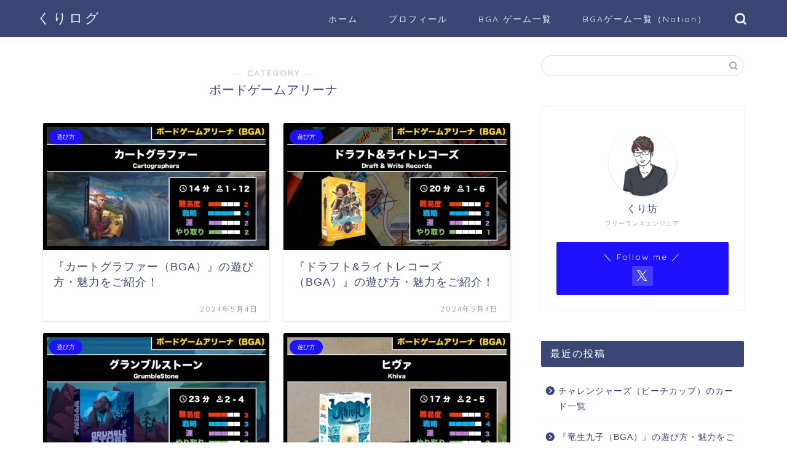

--- FILE ---
content_type: text/html; charset=utf-8
request_url: https://www.google.com/recaptcha/api2/aframe
body_size: 265
content:
<!DOCTYPE HTML><html><head><meta http-equiv="content-type" content="text/html; charset=UTF-8"></head><body><script nonce="ZcpL9VUsoL8eisWehgQNGw">/** Anti-fraud and anti-abuse applications only. See google.com/recaptcha */ try{var clients={'sodar':'https://pagead2.googlesyndication.com/pagead/sodar?'};window.addEventListener("message",function(a){try{if(a.source===window.parent){var b=JSON.parse(a.data);var c=clients[b['id']];if(c){var d=document.createElement('img');d.src=c+b['params']+'&rc='+(localStorage.getItem("rc::a")?sessionStorage.getItem("rc::b"):"");window.document.body.appendChild(d);sessionStorage.setItem("rc::e",parseInt(sessionStorage.getItem("rc::e")||0)+1);localStorage.setItem("rc::h",'1769282048158');}}}catch(b){}});window.parent.postMessage("_grecaptcha_ready", "*");}catch(b){}</script></body></html>